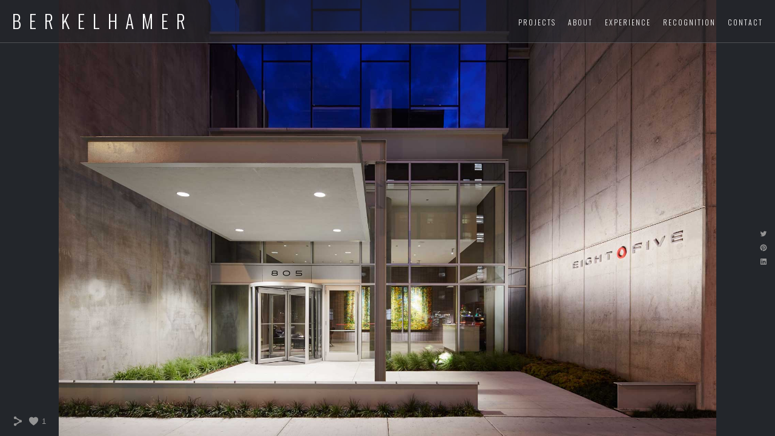

--- FILE ---
content_type: text/html; charset=UTF-8
request_url: https://www.berkelhamer.com/lakehouse/
body_size: 7449
content:
<!doctype html>
<html lang="en" site-body ng-controller="baseController" prefix="og: http://ogp.me/ns#">
<head>
    <meta name="google-site-verification" content="IQyAmU_jaMRu_L5ymDzMybi2jVSDasJkdep-hz8-HbU"/>
    <title>Lake House</title>
    <base href="/">
    <meta charset="UTF-8">
    <meta http-equiv="X-UA-Compatible" content="IE=edge,chrome=1">
    <meta name="viewport" content="width=device-width, initial-scale=1">

    <link rel="manifest" href="/manifest.webmanifest">

	
    <meta name="keywords" content="berkelhamer.com, Lake House, Berkelhamer, Berkelhammer, Adam Berkelhamer, Berkelhamer Architects">
    <meta name="generator" content="berkelhamer.com">
    <meta name="author" content="berkelhamer.com">

    <meta itemprop="name" content="Lake House">
    <meta itemprop="url" content="https://www.berkelhamer.com/lakehouse/">

    <link rel="alternate" type="application/rss+xml" title="RSS Lake House" href="/extra/rss" />
    <!-- Open Graph data -->
    <meta property="og:title" name="title" content="Lake House">

	
    <meta property="og:site_name" content="Berkelhamer architects">
    <meta property="og:url" content="https://www.berkelhamer.com/lakehouse/">
    <meta property="og:type" content="website">

            <!--    This part will not change dynamically: except for Gallery image-->

    <meta property="og:image" content="https://d2f8l4t0zpiyim.cloudfront.net/000_clients/640506/page/6405060rutjEeq.jpg">
    <meta property="og:image:height" content="1920">
    <meta property="og:image:width" content="1722">

    
    <meta property="fb:app_id" content="291101395346738">

    <!-- Twitter Card data -->
    <meta name="twitter:url" content="https://www.berkelhamer.com/lakehouse/">
    <meta name="twitter:title" content="Lake House">

	
	<meta name="twitter:site" content="Berkelhamer architects">
    <meta name="twitter:creator" content="berkelhamer.com">

    <link rel="dns-prefetch" href="https://cdn.portfolioboxdns.com">

    	
    <link rel="icon" href="https://cdn.portfolioboxdns.com/pb3/application/_img/app/favicon.png" type="image/png"/>
    <link rel="shortcut icon" href="https://cdn.portfolioboxdns.com/pb3/application/_img/app/favicon.png" type="image/png" />
    

	<!-- sourcecss -->
<link rel="stylesheet" href="https://cdn.portfolioboxdns.com/pb3/application/_output/pb.out.front.ver.1764936980995.css" />
<!-- /sourcecss -->

    

</head>
<body id="pb3-body" pb-style="siteBody.getStyles()" style="visibility: hidden;" ng-cloak class="{{siteBody.getClasses()}}" data-rightclick="{{site.EnableRightClick}}" data-imgshadow="{{site.ThumbDecorationHasShadow}}" data-imgradius="{{site.ThumbDecorationBorderRadius}}"  data-imgborder="{{site.ThumbDecorationBorderWidth}}">

<img ng-if="site.LogoDoUseFile == 1" ng-src="{{site.LogoFilePath}}" alt="" style="display:none;">

<pb-scrol-to-top></pb-scrol-to-top>

<div class="containerNgView" ng-view autoscroll="true" page-font-helper></div>

<div class="base" ng-cloak>
    <div ng-if="base.popup.show" class="popup">
        <div class="bg" ng-click="base.popup.close()"></div>
        <div class="content basePopup">
            <div ng-include="base.popup.view"></div>
        </div>
    </div>
</div>

<logout-front></logout-front>

<script src="https://cdn.portfolioboxdns.com/pb3/application/_output/3rd.out.front.ver.js"></script>

<!-- sourcejs -->
<script src="https://cdn.portfolioboxdns.com/pb3/application/_output/pb.out.front.ver.1764936980995.js"></script>
<!-- /sourcejs -->

    <script>
        $(function(){
            $(document).on("contextmenu",function(e){
                return false;
            });
            $("body").on('mousedown',"img",function(){
                return false;
            });
            document.body.style.webkitTouchCallout='none';

	        $(document).on("dragstart", function() {
		        return false;
	        });
        });
    </script>
	<style>
		img {
			user-drag: none;
			user-select: none;
			-moz-user-select: none;
			-webkit-user-drag: none;
			-webkit-user-select: none;
			-ms-user-select: none;
		}
		[data-role="mobile-body"] .type-galleries main .gallery img{
			pointer-events: none;
		}
	</style>

<script>
    var isLoadedFromServer = true;
    var seeLiveMobApp = "";

    if(seeLiveMobApp == true || seeLiveMobApp == 1){
        if(pb.utils.isMobile() == true){
            pbAng.isMobileFront = seeLiveMobApp;
        }
    }
    var serverData = {
        siteJson : {"Guid":"16315vfqXmqZVKp2","Id":640506,"Url":"berkelhamer.com","IsUnpublished":0,"SecondaryUrl":"adamberkelhamer.portfoliobox.net","AccountType":1,"LanguageId":0,"IsSiteLocked":0,"MetaValidationTag":"<meta name=\"google-site-verification\" content=\"IQyAmU_jaMRu_L5ymDzMybi2jVSDasJkdep-hz8-HbU\"\/>","CustomCss":"","CustomHeaderBottom":null,"CustomBodyBottom":"","MobileLogoText":"BERKELHAMER","MobileMenuBoxColor":"#23262b","MobileLogoDoUseFile":0,"MobileLogoFileName":null,"MobileLogoFileHeight":null,"MobileLogoFileWidth":null,"MobileLogoFileNameS3Id":null,"MobileLogoFilePath":null,"MobileLogoFontFamily":"'Oswald', sans-serif","MobileLogoFontSize":"17px","MobileLogoFontVariant":"regular","MobileLogoFontColor":"#ffffff","MobileMenuFontFamily":"'Oswald', sans-serif","MobileMenuFontSize":"14px","MobileMenuFontVariant":"regular","MobileMenuFontColor":"#ffffff","MobileMenuIconColor":"#ffffff","SiteTitle":"Berkelhamer architects","SeoKeywords":"Berkelhamer, Berkelhammer, Adam Berkelhamer, Berkelhamer Architects","SeoDescription":"","ShowSocialMediaLinks":1,"SocialButtonStyle":1,"SocialButtonColor":"#949494","SocialShowShareButtons":1,"SocialFacebookShareUrl":null,"SocialFacebookUrl":null,"SocialTwitterUrl":null,"SocialFlickrUrl":null,"SocialLinkedInUrl":null,"SocialGooglePlusUrl":null,"SocialPinterestUrl":null,"SocialInstagramUrl":null,"SocialBlogUrl":null,"SocialFollowButton":0,"SocialFacebookPicFileName":null,"SocialHideLikeButton":null,"SocialFacebookPicFileNameS3Id":null,"SocialFacebookPicFilePath":null,"BgImagePosition":1,"BgUseImage":null,"BgColor":"#23262b","BgFileName":null,"BgFileWidth":null,"BgFileHeight":null,"BgFileNameS3Id":null,"BgFilePath":null,"BgBoxColor":"#23262b","LogoDoUseFile":0,"LogoText":"BERKELHAMER","LogoFileName":null,"LogoFileHeight":null,"LogoFileWidth":null,"LogoFileNameS3Id":null,"LogoFilePath":null,"LogoDisplayHeight":null,"LogoFontFamily":"'Oswald', sans-serif","LogoFontVariant":300,"LogoFontSize":"30px","LogoFontColor":"#ffffff","LogoFontSpacing":"26px","LogoFontUpperCase":1,"ActiveMenuFontIsUnderline":0,"ActiveMenuFontIsItalic":0,"ActiveMenuFontIsBold":0,"ActiveMenuFontColor":"#d73f40","HoverMenuFontIsUnderline":0,"HoverMenuFontIsItalic":0,"HoverMenuFontIsBold":0,"HoverMenuBackgroundColor":null,"ActiveMenuBackgroundColor":null,"MenuFontFamily":"'Oswald', sans-serif","MenuFontVariant":300,"MenuFontSize":"12px","MenuFontColor":"#ffffff","MenuFontColorHover":"#d73f40","MenuBoxColor":"#23262b","MenuBoxBorder":1,"MenuFontSpacing":"8px","MenuFontUpperCase":1,"H1FontFamily":"'Oswald', sans-serif","H1FontVariant":"regular","H1FontColor":"#ffffff","H1FontSize":"23px","H1Spacing":"2px","H1UpperCase":1,"H2FontFamily":"'Oswald', sans-serif","H2FontVariant":"regular","H2FontColor":"#ffffff","H2FontSize":"20px","H2Spacing":"1px","H2UpperCase":1,"H3FontFamily":"'Oswald', sans-serif","H3FontVariant":"regular","H3FontColor":"#ffffff","H3FontSize":"17px","H3Spacing":"1px","H3UpperCase":0,"PFontFamily":"'Open Sans', sans-serif","PFontVariant":"regular","PFontColor":"#949494","PFontSize":"12px","PLineHeight":"30px","PLinkColor":"#d73f40","PLinkColorHover":"#d73f40","PSpacing":"1px","PUpperCase":0,"ListFontFamily":"'Oswald', sans-serif","ListFontVariant":"regular","ListFontColor":"#949494","ListFontSize":"11px","ListSpacing":"7px","ListUpperCase":1,"ButtonColor":"#5c5c5c","ButtonHoverColor":"#404040","ButtonTextColor":"#ffffff","SiteWidth":null,"ImageQuality":null,"DznLayoutGuid":5,"DsnLayoutViewFile":"top01","DsnLayoutTitle":"top01","DsnLayoutType":"wide","DsnMobileLayoutGuid":3,"DsnMobileLayoutViewFile":"mobilemenu03","DsnMobileLayoutTitle":"mobilemenu03","FaviconFileNameS3Id":null,"FaviconFileName":null,"FaviconFilePath":null,"ThumbDecorationBorderRadius":null,"ThumbDecorationBorderWidth":null,"ThumbDecorationBorderColor":"#949494","ThumbDecorationHasShadow":0,"MobileLogoDisplayHeight":"0px","IsFooterActive":0,"FooterContent":null,"MenuIsInfoBoxActive":0,"MenuInfoBoxText":"","MenuImageFileName":null,"MenuImageFileNameS3Id":null,"MenuImageFilePath":null,"FontCss":"<link id='sitefonts' href='https:\/\/fonts.googleapis.com\/css?subset=latin,latin-ext,greek,cyrillic&family=Open+Sans:regular|Oswald:regular%2C300' rel='stylesheet' type='text\/css'>","ShopSettings":{"Guid":"640506H88Mue2i","SiteId":640506,"ShopName":null,"Email":null,"ResponseSubject":null,"ResponseEmail":null,"ReceiptNote":null,"PaymentMethod":null,"InvoiceDueDays":30,"HasStripeUserData":null,"Address":null,"Zip":null,"City":null,"CountryCode":null,"OrgNr":null,"PayPalEmail":null,"Currency":"USD","ShippingInfo":null,"ReturnPolicy":null,"TermsConditions":null,"ShippingRegions":[{"Guid":"640506imZpqAZW","SiteId":640506,"CountryCode":"US","ShippingCost":0,"created_at":"2016-11-28 18:24:27","updated_at":"2016-11-28 18:24:27"}],"TaxRegions":[]},"UserTranslatedText":{"Guid":"640506rj7cUn4s","SiteId":640506,"Message":"Message","YourName":"Your Name","EnterTheLetters":"Enter The Letters","Send":"Send","ThankYou":"Thank You","Refresh":"Refresh","Follow":"Follow","Comment":"Comment","Share":"Share","CommentOnPage":"Comment On Page","ShareTheSite":"Share The Site","ShareThePage":"Share The Page","AddToCart":"Add To Cart","ItemWasAddedToTheCart":"Item Was Added To The Cart","Item":"Item","YourCart":"Your Cart","YourInfo":"Your Info","Quantity":"Quantity","Product":"Product","ItemInCart":"Item In Cart","BillingAddress":"Billing Address","ShippingAddress":"Shipping Address","OrderSummary":"Order Summary","ProceedToPay":"Proceed To Payment","Payment":"Payment","CardPayTitle":"Credit card information","PaypalPayTitle":"This shop uses paypal to process your payment","InvoicePayTitle":"This shop uses invoice to collect your payment","ProceedToPaypal":"Proceed to paypal to pay","ConfirmInvoice":"Confirm and receive invoice","NameOnCard":"Name on card","APrice":"A Price","Options":"Options","SelectYourCountry":"Select Your Country","Remove":"Remove","NetPrice":"Net Price","Vat":"Vat","ShippingCost":"Shipping Cost","TotalPrice":"Total Price","Name":"Name","Address":"Address","Zip":"Zip","City":"City","State":"State\/Province","Country":"Country","Email":"Email","Phone":"Phone","ShippingInfo":"Shipping Info","Checkout":"Checkout","Organization":"Organization","DescriptionOrder":"Description","InvoiceDate":"Invoice Date","ReceiptDate":"Receipt Date","AmountDue":"Amount Due","AmountPaid":"Amount Paid","ConfirmAndCheckout":"Confirm And Checkout","Back":"Back","Pay":"Pay","ClickToPay":"Click To Pay","AnErrorHasOccurred":"An Error Has Occurred","PleaseContactUs":"Please Contact Us","Receipt":"Receipt","Print":"Print","Date":"Date","OrderNr":"Order Number","PayedWith":"Paid With","Seller":"Seller","HereIsYourReceipt":"Here Is Your Receipt","AcceptTheTerms":"Accept The Terms","Unsubscribe":"Unsubscribe","ViewThisOnline":"View This Online","Price":"Price","SubTotal":"Subtotal","Tax":"Tax","OrderCompleteMessage":"Please download your receipt.","DownloadReceipt":"Download Receipt","ReturnTo":"Return to site","ItemPurchasedFrom":"items was purchased from","SameAs":"Same As","SoldOut":"SOLD OUT","ThisPageIsLocked":"This page is locked","Invoice":"Invoice","BillTo":"Bill to:","Ref":"Reference no.","DueDate":"Due date","Notes":"Notes:","CookieMessage":"We are using cookies to give you the best experience on our site. By continuing to use this website you are agreeing to the use of cookies.","CompleteOrder":"Thank you for your order!","Prev":"Previous","Next":"Next","Tags":"Tags","Description":"Description","Educations":"Education","Experiences":"Experience","Awards":"Awards","Exhibitions":"Exhibitions","Skills":"Skills","Interests":"Interests","Languages":"Languages","Contacts":"Contacts","Present":"Present","created_at":"2016-11-11 18:09:34","updated_at":"2016-11-11 18:09:34"},"GoogleAnalyticsSnippet":"","GoogleAnalyticsObjects":null,"EnableRightClick":null,"EnableCookie":0,"EnableRSS":null,"SiteBGThumb":null,"ClubType":null,"ClubMemberAtSiteId":null,"ProfileImageFileName":null,"ProfileImageS3Id":null,"CoverImageFileName":null,"CoverImageS3Id":null,"ProfileImageFilePath":null,"CoverImageFilePath":null,"StandardBgImage":null,"NrOfProLikes":1,"NrOfFreeLikes":0,"NrOfLikes":1,"ClientCountryCode":"US","HasRequestedSSLCert":3,"CertNextUpdateDate":1731579637,"IsFlickrWizardComplete":null,"FlickrNsId":null,"SignUpAccountType":null,"created_at":1478884174000},
        pageJson : {"Guid":"6405067iRwzJ9f","PageTitle":"Lake House","Uri":"lakehouse","IsStartPage":0,"IsFavorite":0,"IsUnPublished":0,"IsPasswordProtected":0,"SeoDescription":"","BlockContent":"<div class=\"row\" id=\"HJDEPBCHV\">\n<div class=\"column\" id=\"IOWPQLONG\">\n<div class=\"block\" id=\"DJHPVYXPZ\">\n<div class=\"text cke_editable cke_editable_inline cke_contents_ltr cke_focus cke_show_borders\" contenteditable=\"false\" tabindex=\"0\" spellcheck=\"false\" role=\"textbox\" aria-label=\"Rich Text Editor, editor1\" title=\"Rich Text Editor, editor1\" aria-describedby=\"cke_48\" style=\"position: relative;\"><h3>LAKE HOUSE<\/h3><p>Western Michigan - Unbuilt<\/p><p>New residence perched at the peak of a steep bluff overlooking lake michigan<\/p><\/div>\n<span class=\"movehandle\"><\/span><span class=\"confhandle\"><\/span>\n<\/div>\n<\/div>\n<\/div>\n\n","DescriptionPosition":1,"ListImageMargin":"10px","ListImageSize":0,"BgImage":null,"BgImageHeight":0,"BgImageWidth":0,"BgImagePosition":0,"BgImageS3LocationId":0,"PageBGThumb":null,"AddedToClubId":null,"DznTemplateGuid":77,"DsnTemplateType":"galleries","DsnTemplateSubGroup":"slideshows","DsnTemplatePartDirective":"part-gallery-slideshow","DsnTemplateViewFile":"slideshowfullscreen","DsnTemplateProperties":[{"type":"slideshow-settings-prop","position":"slideshowSettings","settings":{"showFx":1,"showTiming":1,"showPauseTiming":1,"showTextPosition":1,"showBgSize":1}},{"type":"gallery-prop","position":"contentPanel"},{"type":"image-size-prop","position":"displaySettings"},{"type":"image-margin-prop","position":"displaySettings"},{"type":"main-text-position-prop","position":"displaySettings","settings":{"enablePreStyle":1}},{"type":"main-text-prop","position":"contentPanel"}],"DsnTemplateHasPicview":null,"DsnTemplateIsCustom":null,"DsnTemplateCustomTitle":null,"DsnTemplateCustomHtml":"","DsnTemplateCustomCss":"","DsnTemplateCustomJs":"","DznPicviewGuid":9,"DsnPicviewSettings":null,"DsnPicviewViewFile":null,"DsnPicViewIsLinkable":null,"Picview":{"Fx":"fade","Timing":10000,"PauseTiming":1,"TextPosition":0,"BgSize":null},"DoShowGalleryItemListText":1,"FirstGalleryItemGuid":"6405060rutjEeq","GalleryItems":[{"Guid":"6405060rutjEeq","SiteId":640506,"PageGuid":"6405067iRwzJ9f","FileName":"6405060rutjEeq.jpg","S3LocationId":1,"VideoThumbUrl":null,"VideoUrl":null,"VideoItemGuid":null,"Height":1920,"Width":1722,"Idx":0,"ListText":"","TextContent":""},{"Guid":"640506lZfoh8tM","SiteId":640506,"PageGuid":"6405067iRwzJ9f","FileName":"640506lZfoh8tM.jpg","S3LocationId":1,"VideoThumbUrl":null,"VideoUrl":null,"VideoItemGuid":null,"Height":1687,"Width":1920,"Idx":1,"ListText":"","TextContent":""},{"Guid":"640506E4fQxnWU","SiteId":640506,"PageGuid":"6405067iRwzJ9f","FileName":"640506E4fQxnWU.jpg","S3LocationId":1,"VideoThumbUrl":null,"VideoUrl":null,"VideoItemGuid":null,"Height":1200,"Width":1920,"Idx":2,"ListText":"","TextContent":""},{"Guid":"640506zbYOOhnF","SiteId":640506,"PageGuid":"6405067iRwzJ9f","FileName":"640506zbYOOhnF.jpg","S3LocationId":1,"VideoThumbUrl":null,"VideoUrl":null,"VideoItemGuid":null,"Height":1105,"Width":1920,"Idx":3,"ListText":"","TextContent":""},{"Guid":"640506pcsPLOoO","SiteId":640506,"PageGuid":"6405067iRwzJ9f","FileName":"640506pcsPLOoO.jpg","S3LocationId":1,"VideoThumbUrl":null,"VideoUrl":null,"VideoItemGuid":null,"Height":1920,"Width":1893,"Idx":4,"ListText":"","TextContent":""},{"Guid":"640506v0SvmXZ8","SiteId":640506,"PageGuid":"6405067iRwzJ9f","FileName":"640506v0SvmXZ8.jpg","S3LocationId":1,"VideoThumbUrl":null,"VideoUrl":null,"VideoItemGuid":null,"Height":1019,"Width":1920,"Idx":5,"ListText":"","TextContent":""},{"Guid":"640506s6msdr2e","SiteId":640506,"PageGuid":"6405067iRwzJ9f","FileName":"640506s6msdr2e.jpg","S3LocationId":1,"VideoThumbUrl":null,"VideoUrl":null,"VideoItemGuid":null,"Height":1036,"Width":1920,"Idx":6,"ListText":"","TextContent":""}],"Slideshow":{"Fx":null,"Timing":10000,"PauseTiming":1,"TextPosition":0,"BgSize":"contain"},"AddedToExpo":0,"FontCss":"","CreatedAt":"2016-12-02 22:40:06"},
        menuJson : [{"Guid":"640506BndL5JHc","SiteId":640506,"PageGuid":"640506xsCsaVzu","Title":"PROJECTS","Url":"\/projects","Target":"_self","ListOrder":0,"ParentGuid":null,"created_at":"2018-08-08 20:54:45","updated_at":"2018-08-08 20:57:45","Children":[]},{"Guid":"640506n0vFpW6S","SiteId":640506,"PageGuid":"640506FWLf6tvM","Title":"about","Url":"\/about","Target":"_self","ListOrder":1,"ParentGuid":null,"created_at":"2016-11-16 00:53:17","updated_at":"2016-11-17 23:20:58","Children":[]},{"Guid":"6405060q4wbrOt","SiteId":640506,"PageGuid":"640506hoJbuyXJ","Title":"experience","Url":"\/experiencetest","Target":"_self","ListOrder":2,"ParentGuid":null,"created_at":"2016-11-28 18:34:57","updated_at":"2016-11-28 19:21:59","Children":[]},{"Guid":"640506Sqg6G0mx","SiteId":640506,"PageGuid":"640506k4HPVKOS","Title":"Recognition","Url":"\/recognition","Target":"_self","ListOrder":3,"ParentGuid":null,"created_at":"2016-11-17 06:13:22","updated_at":"2016-12-20 21:23:37","Children":[]},{"Guid":"640506VAbiiflF","SiteId":640506,"PageGuid":"6405068HwzcYod","Title":"CONTACT","Url":"\/contact2","Target":"_self","ListOrder":4,"ParentGuid":null,"created_at":"2016-12-20 21:01:23","updated_at":"2016-12-20 21:23:37","Children":[]}],
        timestamp: 1768517030,
        resourceVer: 379,
        frontDictionaryJson: {"common":{"text404":"The page you are looking for does not exist!","noStartPage":"You don't have a start page","noStartPageText1":"Use any page as your start page or create a new page.","noStartPageText2":"How do I use an an existing page as my start page?","noStartPageText3":"- Click on PAGES (In the admin panel to the right)","noStartPageText4":"- Click on the page you want to have as your start page.","noStartPageText5":"- Toggle the Start page switch.","noStartPage2":"This website doesn't have any start page","loginAt":"Login at","toManage":"to manage the website.","toAddContent":"to add content.","noContent1":"Create your first page","noContent11":"Create your first page","noContent111":"Click on New Page","noContent2":"Click on <span>new page<\/span> to add your content to galleries, blogs, e-commerce and much more","noContent":"This website doesn't have any content","onlinePortfolioWebsite":"Online portfolio website","addToCartMessage":"The item has been added to your cart","iaccepthe":"I accept the","termsandconditions":"terms & conditions","andthe":"and the","returnpolicy":"return policy","admin":"Admin","back":"Back","edit":"Edit","appreciate":"Appreciate","portfolioboxLikes":"Portfoliobox Likes","like":"Like","youCanOnlyLikeOnce":"You can only like once","search":"Search","blog":"Blog","allow":"Allow","allowNecessary":"Allow Necessary","leaveWebsite":"Leave Website"},"monthName":{"january":"January","february":"February","march":"March","april":"April","may":"May","june":"June","july":"July","august":"August","september":"September","october":"October","november":"November","december":"December"}}    };

    var allowinfscroll = "false";
    allowinfscroll = (allowinfscroll == undefined) ? true : (allowinfscroll == 'true') ? true : false;

    var isAdmin = false;
    var addScroll = false;
    var expTimer = false;

    $('body').css({
        visibility: 'visible'
    });

    pb.initializer.start(serverData,isAdmin,function(){
        pbAng.App.start();
    });

    //add for custom JS
    var tempObj = {};
</script>

<script>
    window.pb_analytic = {
        ver: 3,
        s_id: (pb && pb.data && pb.data.site) ? pb.data.site.Id : 0,
        h_s_id: "3b77dff712c5ff813504a5405b49c956",
    }
</script>
<script defer src="https://cdn.portfolioboxdns.com/0000_static/app/analytics.min.js"></script>


<!--<script type="text/javascript" src="https://maps.google.com/maps/api/js?sensor=true"></script>-->


                    <script type="application/ld+json">
                    {
                        "@context": "https://schema.org/",
                        "@type": "WebSite",
                        "url": "https://www.berkelhamer.com/lakehouse",
                        "name": "Berkelhamer architects",
                        "author": {
                            "@type": "Person",
                            "name": "Adam Berkelhamer"
                        },
                        "description": "",
                        "publisher": "Berkelhamer architects"
                    }
                    </script>
                
                        <script type="application/ld+json">
                        {
                            "@context": "https://schema.org/",
                            "@type": "CreativeWork",
                            "url": "https://www.berkelhamer.com/lakehouse",
                        "image":[
                                {
                                    "@type": "ImageObject",
                                    "image": "https://d2f8l4t0zpiyim.cloudfront.net/000_clients/640506/page/6405060rutjEeq.jpg",
                                    "contentUrl": "https://d2f8l4t0zpiyim.cloudfront.net/000_clients/640506/page/6405060rutjEeq.jpg",
                                    "description": "No Description",
                                    "name": "Lake House",
                                    "height": "1920",
                                    "width": "1722"
                                }
                                ,
                                {
                                    "@type": "ImageObject",
                                    "image": "https://d2f8l4t0zpiyim.cloudfront.net/000_clients/640506/page/640506lZfoh8tM.jpg",
                                    "contentUrl": "https://d2f8l4t0zpiyim.cloudfront.net/000_clients/640506/page/640506lZfoh8tM.jpg",
                                    "description": "No Description",
                                    "name": "Lake House",
                                    "height": "1687",
                                    "width": "1920"
                                }
                                ,
                                {
                                    "@type": "ImageObject",
                                    "image": "https://d2f8l4t0zpiyim.cloudfront.net/000_clients/640506/page/640506E4fQxnWU.jpg",
                                    "contentUrl": "https://d2f8l4t0zpiyim.cloudfront.net/000_clients/640506/page/640506E4fQxnWU.jpg",
                                    "description": "No Description",
                                    "name": "Lake House",
                                    "height": "1200",
                                    "width": "1920"
                                }
                                ,
                                {
                                    "@type": "ImageObject",
                                    "image": "https://d2f8l4t0zpiyim.cloudfront.net/000_clients/640506/page/640506zbYOOhnF.jpg",
                                    "contentUrl": "https://d2f8l4t0zpiyim.cloudfront.net/000_clients/640506/page/640506zbYOOhnF.jpg",
                                    "description": "No Description",
                                    "name": "Lake House",
                                    "height": "1105",
                                    "width": "1920"
                                }
                                ,
                                {
                                    "@type": "ImageObject",
                                    "image": "https://d2f8l4t0zpiyim.cloudfront.net/000_clients/640506/page/640506pcsPLOoO.jpg",
                                    "contentUrl": "https://d2f8l4t0zpiyim.cloudfront.net/000_clients/640506/page/640506pcsPLOoO.jpg",
                                    "description": "No Description",
                                    "name": "Lake House",
                                    "height": "1920",
                                    "width": "1893"
                                }
                                ,
                                {
                                    "@type": "ImageObject",
                                    "image": "https://d2f8l4t0zpiyim.cloudfront.net/000_clients/640506/page/640506v0SvmXZ8.jpg",
                                    "contentUrl": "https://d2f8l4t0zpiyim.cloudfront.net/000_clients/640506/page/640506v0SvmXZ8.jpg",
                                    "description": "No Description",
                                    "name": "Lake House",
                                    "height": "1019",
                                    "width": "1920"
                                }
                                ,
                                {
                                    "@type": "ImageObject",
                                    "image": "https://d2f8l4t0zpiyim.cloudfront.net/000_clients/640506/page/640506s6msdr2e.jpg",
                                    "contentUrl": "https://d2f8l4t0zpiyim.cloudfront.net/000_clients/640506/page/640506s6msdr2e.jpg",
                                    "description": "No Description",
                                    "name": "Lake House",
                                    "height": "1036",
                                    "width": "1920"
                                }
                                ]
                    }
                    </script>
                    
<script src="https://www.google.com/recaptcha/api.js?render=explicit" defer></script>

</body>
<return-to-mobile-app></return-to-mobile-app>
<public-cookie></public-cookie>
</html>